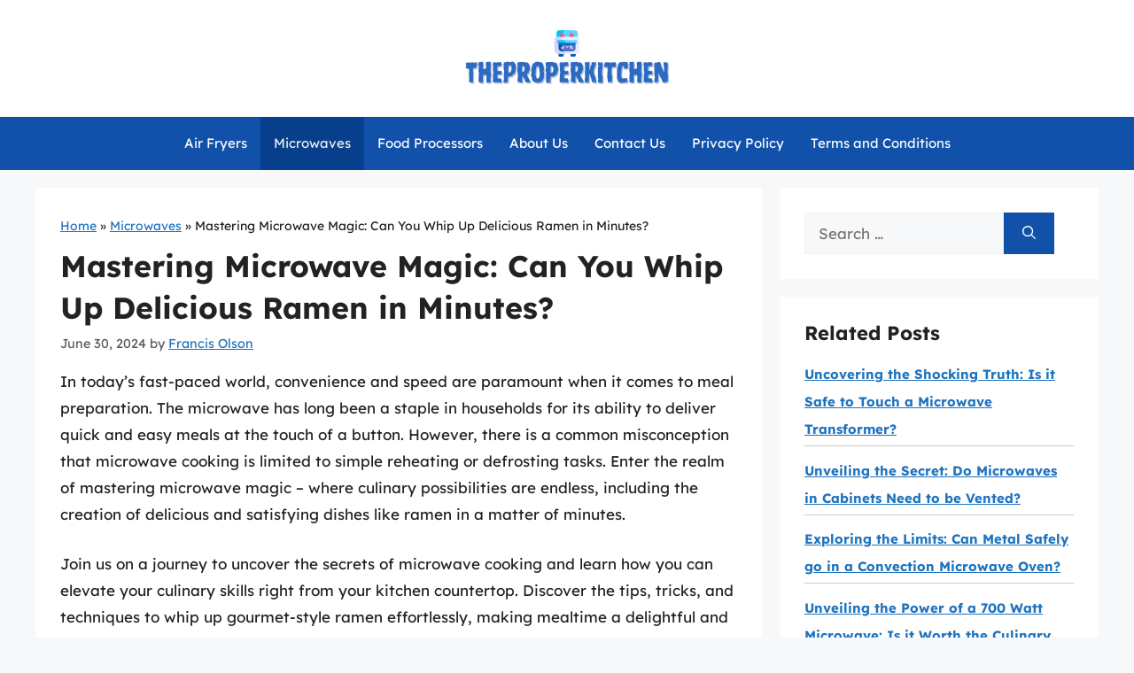

--- FILE ---
content_type: text/html; charset=UTF-8
request_url: https://theproperkitchen.com/can-you-make-ramen-in-the-microwave/
body_size: 12456
content:
<!DOCTYPE html><html lang="en-US" prefix="og: https://ogp.me/ns#"><head><meta charset="UTF-8"><meta name="viewport" content="width=device-width, initial-scale=1"><title>Mastering Microwave Magic: Can You Whip Up Delicious Ramen in Minutes? - The Proper Kitchen</title><meta name="description" content="In today&#039;s fast-paced world, convenience and speed are paramount when it comes to meal preparation. The microwave has long been a staple in households for its"/><meta name="robots" content="index, follow, max-snippet:-1, max-video-preview:-1, max-image-preview:large"/><link rel="canonical" href="https://theproperkitchen.com/can-you-make-ramen-in-the-microwave/" /><meta property="og:locale" content="en_US" /><meta property="og:type" content="article" /><meta property="og:title" content="Mastering Microwave Magic: Can You Whip Up Delicious Ramen in Minutes? - The Proper Kitchen" /><meta property="og:description" content="In today&#039;s fast-paced world, convenience and speed are paramount when it comes to meal preparation. The microwave has long been a staple in households for its" /><meta property="og:url" content="https://theproperkitchen.com/can-you-make-ramen-in-the-microwave/" /><meta property="og:site_name" content="The Proper Kitchen" /><meta property="article:section" content="Microwaves" /><meta property="article:published_time" content="2024-06-30T00:06:11+06:00" /><meta name="twitter:card" content="summary_large_image" /><meta name="twitter:title" content="Mastering Microwave Magic: Can You Whip Up Delicious Ramen in Minutes? - The Proper Kitchen" /><meta name="twitter:description" content="In today&#039;s fast-paced world, convenience and speed are paramount when it comes to meal preparation. The microwave has long been a staple in households for its" /><meta name="twitter:label1" content="Written by" /><meta name="twitter:data1" content="Francis Olson" /><meta name="twitter:label2" content="Time to read" /><meta name="twitter:data2" content="10 minutes" /> <script type="application/ld+json" class="rank-math-schema">{"@context":"https://schema.org","@graph":[{"@type":["Person","Organization"],"@id":"https://theproperkitchen.com/#person","name":"The Proper Kitchen","logo":{"@type":"ImageObject","@id":"https://theproperkitchen.com/#logo","url":"https://theproperkitchen.com/wp-content/uploads/2023/12/logo-150x80.png","contentUrl":"https://theproperkitchen.com/wp-content/uploads/2023/12/logo-150x80.png","caption":"The Proper Kitchen","inLanguage":"en-US"},"image":{"@type":"ImageObject","@id":"https://theproperkitchen.com/#logo","url":"https://theproperkitchen.com/wp-content/uploads/2023/12/logo-150x80.png","contentUrl":"https://theproperkitchen.com/wp-content/uploads/2023/12/logo-150x80.png","caption":"The Proper Kitchen","inLanguage":"en-US"}},{"@type":"WebSite","@id":"https://theproperkitchen.com/#website","url":"https://theproperkitchen.com","name":"The Proper Kitchen","alternateName":"TheProperKitchen","publisher":{"@id":"https://theproperkitchen.com/#person"},"inLanguage":"en-US"},{"@type":"BreadcrumbList","@id":"https://theproperkitchen.com/can-you-make-ramen-in-the-microwave/#breadcrumb","itemListElement":[{"@type":"ListItem","position":"1","item":{"@id":"https://theproperkitchen.com","name":"Home"}},{"@type":"ListItem","position":"2","item":{"@id":"https://theproperkitchen.com/microwaves/","name":"Microwaves"}},{"@type":"ListItem","position":"3","item":{"@id":"https://theproperkitchen.com/can-you-make-ramen-in-the-microwave/","name":"Mastering Microwave Magic: Can You Whip Up Delicious Ramen in Minutes?"}}]},{"@type":"WebPage","@id":"https://theproperkitchen.com/can-you-make-ramen-in-the-microwave/#webpage","url":"https://theproperkitchen.com/can-you-make-ramen-in-the-microwave/","name":"Mastering Microwave Magic: Can You Whip Up Delicious Ramen in Minutes? - The Proper Kitchen","datePublished":"2024-06-30T00:06:11+06:00","dateModified":"2024-06-30T00:06:11+06:00","isPartOf":{"@id":"https://theproperkitchen.com/#website"},"inLanguage":"en-US","breadcrumb":{"@id":"https://theproperkitchen.com/can-you-make-ramen-in-the-microwave/#breadcrumb"}},{"@type":"Person","@id":"https://theproperkitchen.com/author/francis/","name":"Francis Olson","url":"https://theproperkitchen.com/author/francis/","image":{"@type":"ImageObject","@id":"https://theproperkitchen.com/wp-content/uploads/2023/12/francis-olson-150x150.jpg","url":"https://theproperkitchen.com/wp-content/uploads/2023/12/francis-olson-150x150.jpg","caption":"Francis Olson","inLanguage":"en-US"},"sameAs":["https://theproperkitchen.com"]},{"@type":"BlogPosting","headline":"Mastering Microwave Magic: Can You Whip Up Delicious Ramen in Minutes? - The Proper Kitchen","datePublished":"2024-06-30T00:06:11+06:00","dateModified":"2024-06-30T00:06:11+06:00","articleSection":"Microwaves","author":{"@id":"https://theproperkitchen.com/author/francis/","name":"Francis Olson"},"publisher":{"@id":"https://theproperkitchen.com/#person"},"description":"In today&#039;s fast-paced world, convenience and speed are paramount when it comes to meal preparation. The microwave has long been a staple in households for its","name":"Mastering Microwave Magic: Can You Whip Up Delicious Ramen in Minutes? - The Proper Kitchen","@id":"https://theproperkitchen.com/can-you-make-ramen-in-the-microwave/#richSnippet","isPartOf":{"@id":"https://theproperkitchen.com/can-you-make-ramen-in-the-microwave/#webpage"},"inLanguage":"en-US","mainEntityOfPage":{"@id":"https://theproperkitchen.com/can-you-make-ramen-in-the-microwave/#webpage"}}]}</script> <link rel='dns-prefetch' href='//scripts.scriptwrapper.com' /><link href='https://fonts.gstatic.com' crossorigin rel='preconnect' /><link href='https://fonts.googleapis.com' crossorigin rel='preconnect' /><link rel="alternate" type="application/rss+xml" title="The Proper Kitchen &raquo; Feed" href="https://theproperkitchen.com/feed/" /><link rel="alternate" type="application/rss+xml" title="The Proper Kitchen &raquo; Comments Feed" href="https://theproperkitchen.com/comments/feed/" /><link rel="alternate" type="application/rss+xml" title="The Proper Kitchen &raquo; Mastering Microwave Magic: Can You Whip Up Delicious Ramen in Minutes? Comments Feed" href="https://theproperkitchen.com/can-you-make-ramen-in-the-microwave/feed/" /><link rel="alternate" title="oEmbed (JSON)" type="application/json+oembed" href="https://theproperkitchen.com/wp-json/oembed/1.0/embed?url=https%3A%2F%2Ftheproperkitchen.com%2Fcan-you-make-ramen-in-the-microwave%2F" /><link rel="alternate" title="oEmbed (XML)" type="text/xml+oembed" href="https://theproperkitchen.com/wp-json/oembed/1.0/embed?url=https%3A%2F%2Ftheproperkitchen.com%2Fcan-you-make-ramen-in-the-microwave%2F&#038;format=xml" /><link data-optimized="2" rel="stylesheet" href="https://theproperkitchen.com/wp-content/litespeed/css/7cb90a777aa77bdd7e4b0323611bddbf.css?ver=eae8b" /> <script async="async" fetchpriority="high" data-noptimize="1" data-cfasync="false" src="https://scripts.scriptwrapper.com/tags/0db7ca48-343b-4d25-9040-f0ac86be6ec3.js" id="mv-script-wrapper-js"></script> <link rel="https://api.w.org/" href="https://theproperkitchen.com/wp-json/" /><link rel="alternate" title="JSON" type="application/json" href="https://theproperkitchen.com/wp-json/wp/v2/posts/24955" /><link rel="EditURI" type="application/rsd+xml" title="RSD" href="https://theproperkitchen.com/xmlrpc.php?rsd" /><meta name="generator" content="WordPress 6.9" /><link rel='shortlink' href='https://theproperkitchen.com/?p=24955' /><link rel="pingback" href="https://theproperkitchen.com/xmlrpc.php">
 <script src="https://www.googletagmanager.com/gtag/js?id=G-KX92C55DF4" defer data-deferred="1"></script> <script src="[data-uri]" defer></script><link rel="icon" href="https://theproperkitchen.com/wp-content/uploads/2023/12/cropped-favicon-32x32.png" sizes="32x32" /><link rel="icon" href="https://theproperkitchen.com/wp-content/uploads/2023/12/cropped-favicon-192x192.png" sizes="192x192" /><link rel="apple-touch-icon" href="https://theproperkitchen.com/wp-content/uploads/2023/12/cropped-favicon-180x180.png" /><meta name="msapplication-TileImage" content="https://theproperkitchen.com/wp-content/uploads/2023/12/cropped-favicon-270x270.png" /></head><body class="wp-singular post-template-default single single-post postid-24955 single-format-standard wp-custom-logo wp-embed-responsive wp-theme-generatepress wp-child-theme-generatepress_child post-image-above-header post-image-aligned-center sticky-menu-fade right-sidebar nav-below-header separate-containers header-aligned-center dropdown-hover grow-content-body" itemtype="https://schema.org/Blog" itemscope>
<a class="screen-reader-text skip-link" href="#content" title="Skip to content">Skip to content</a><header class="site-header" id="masthead" aria-label="Site"  itemtype="https://schema.org/WPHeader" itemscope><div class="inside-header grid-container"><div class="site-logo">
<a href="https://theproperkitchen.com/" rel="home">
<img  class="header-image is-logo-image" alt="The Proper Kitchen" src="https://theproperkitchen.com/wp-content/uploads/2023/12/logo.png" srcset="https://theproperkitchen.com/wp-content/uploads/2023/12/logo.png 1x, https://theproperkitchen.com/wp-content/uploads/2023/12/mobile-logo.png 2x" width="240" height="80" />
</a></div></div></header><nav class="main-navigation nav-align-center sub-menu-right" id="site-navigation" aria-label="Primary"  itemtype="https://schema.org/SiteNavigationElement" itemscope><div class="inside-navigation grid-container">
<button class="menu-toggle" aria-controls="primary-menu" aria-expanded="false">
<span class="gp-icon icon-menu-bars"><svg viewBox="0 0 512 512" aria-hidden="true" xmlns="http://www.w3.org/2000/svg" width="1em" height="1em"><path d="M0 96c0-13.255 10.745-24 24-24h464c13.255 0 24 10.745 24 24s-10.745 24-24 24H24c-13.255 0-24-10.745-24-24zm0 160c0-13.255 10.745-24 24-24h464c13.255 0 24 10.745 24 24s-10.745 24-24 24H24c-13.255 0-24-10.745-24-24zm0 160c0-13.255 10.745-24 24-24h464c13.255 0 24 10.745 24 24s-10.745 24-24 24H24c-13.255 0-24-10.745-24-24z" /></svg><svg viewBox="0 0 512 512" aria-hidden="true" xmlns="http://www.w3.org/2000/svg" width="1em" height="1em"><path d="M71.029 71.029c9.373-9.372 24.569-9.372 33.942 0L256 222.059l151.029-151.03c9.373-9.372 24.569-9.372 33.942 0 9.372 9.373 9.372 24.569 0 33.942L289.941 256l151.03 151.029c9.372 9.373 9.372 24.569 0 33.942-9.373 9.372-24.569 9.372-33.942 0L256 289.941l-151.029 151.03c-9.373 9.372-24.569 9.372-33.942 0-9.372-9.373-9.372-24.569 0-33.942L222.059 256 71.029 104.971c-9.372-9.373-9.372-24.569 0-33.942z" /></svg></span><span class="mobile-menu">Menu</span>				</button><div id="primary-menu" class="main-nav"><ul id="menu-main-menu" class=" menu sf-menu"><li id="menu-item-21219" class="menu-item menu-item-type-taxonomy menu-item-object-category menu-item-21219"><a href="https://theproperkitchen.com/air-fryers/">Air Fryers</a></li><li id="menu-item-21209" class="menu-item menu-item-type-taxonomy menu-item-object-category current-post-ancestor current-menu-parent current-post-parent menu-item-21209"><a href="https://theproperkitchen.com/microwaves/">Microwaves</a></li><li id="menu-item-21220" class="menu-item menu-item-type-taxonomy menu-item-object-category menu-item-21220"><a href="https://theproperkitchen.com/food-processors/">Food Processors</a></li><li id="menu-item-1706" class="menu-item menu-item-type-post_type menu-item-object-page menu-item-1706"><a href="https://theproperkitchen.com/about-us/">About Us</a></li><li id="menu-item-1707" class="menu-item menu-item-type-post_type menu-item-object-page menu-item-1707"><a href="https://theproperkitchen.com/contact-us/">Contact Us</a></li><li id="menu-item-1708" class="menu-item menu-item-type-post_type menu-item-object-page menu-item-privacy-policy menu-item-1708"><a rel="privacy-policy" href="https://theproperkitchen.com/privacy-policy/">Privacy Policy</a></li><li id="menu-item-1709" class="menu-item menu-item-type-post_type menu-item-object-page menu-item-1709"><a href="https://theproperkitchen.com/terms-and-conditions/">Terms and Conditions</a></li></ul></div></div></nav><div class="site grid-container container hfeed" id="page"><div class="site-content" id="content"><div class="content-area" id="primary"><main class="site-main" id="main"><article id="post-24955" class="post-24955 post type-post status-publish format-standard hentry category-microwaves grow-content-main" itemtype="https://schema.org/CreativeWork" itemscope><div class="inside-article"><nav aria-label="breadcrumbs" class="rank-math-breadcrumb"><p><a href="https://theproperkitchen.com">Home</a><span class="separator"> &raquo; </span><a href="https://theproperkitchen.com/microwaves/">Microwaves</a><span class="separator"> &raquo; </span><span class="last">Mastering Microwave Magic: Can You Whip Up Delicious Ramen in Minutes?</span></p></nav><header class="entry-header"><h1 class="entry-title" itemprop="headline">Mastering Microwave Magic: Can You Whip Up Delicious Ramen in Minutes?</h1><div class="entry-meta">
<span class="posted-on"><time class="entry-date published" datetime="2024-06-30T00:06:11+06:00" itemprop="datePublished">June 30, 2024</time></span> <span class="byline">by <span class="author vcard" itemprop="author" itemtype="https://schema.org/Person" itemscope><a class="url fn n" href="https://theproperkitchen.com/author/francis/" title="View all posts by Francis Olson" rel="author" itemprop="url"><span class="author-name" itemprop="name">Francis Olson</span></a></span></span></div></header><div class="entry-content" itemprop="text"><p>In today&#8217;s fast-paced world, convenience and speed are paramount when it comes to meal preparation. The microwave has long been a staple in households for its ability to deliver quick and easy meals at the touch of a button. However, there is a common misconception that microwave cooking is limited to simple reheating or defrosting tasks. Enter the realm of mastering microwave magic &#8211; where culinary possibilities are endless, including the creation of delicious and satisfying dishes like ramen in a matter of minutes.</p><p>Join us on a journey to uncover the secrets of microwave cooking and learn how you can elevate your culinary skills right from your kitchen countertop. Discover the tips, tricks, and techniques to whip up gourmet-style ramen effortlessly, making mealtime a delightful and stress-free experience.<div class="key-takeaway"><strong>Key Takeaways</strong><div class="takeaway-content">Yes, you can make ramen in the microwave. Simply place the noodles in a microwave-safe bowl with water, add any seasoning packets, and microwave for about 3-4 minutes until the noodles are cooked. Be careful when removing the bowl from the microwave as it will be hot. Customize your ramen with your favorite toppings for a quick and easy meal.</div></div></p><h2>The Convenience Of Microwave Ramen</h2><p>Microwave ramen offers an unparalleled level of convenience to busy individuals looking for a quick and satisfying meal option. With just a few simple steps, you can have a steaming bowl of delicious ramen ready to devour in a matter of minutes. This makes it the ideal choice for students, working professionals, and anyone else looking for a fuss-free meal solution.</p><p>The beauty of microwave ramen lies in its simplicity. Just add water, pop it in the microwave, and within minutes, your noodles are perfectly cooked and ready to be enjoyed. No need for pots, pans, or stove-tops &#8211; the microwave takes care of everything, making cleanup a breeze. Additionally, the versatility of microwave ramen allows you to customize your meal with various toppings and seasonings to suit your taste preferences. So, whether you prefer a classic soy sauce flavor or want to spice things up with some chili oil, microwave ramen offers endless possibilities for a quick and satisfying meal option.</p><h2>Choosing The Right Noodles And Broth</h2><p>When it comes to preparing delicious ramen in the microwave, selecting the right noodles and broth is essential for a successful dish. Opt for fresh or instant ramen noodles that are specifically designed for microwave cooking to ensure the best results. These noodles are pre-cooked and only require a quick reheating process, making them perfect for a convenient meal.</p><p>In addition to choosing the noodles, selecting the right broth can elevate the flavor of your microwave ramen dish. Whether you prefer a rich tonkotsu broth, a savory miso broth, or a light shoyu broth, there are various options available in stores. For a quick and easy solution, you can also use pre-made broth packets or powder that can be easily mixed with hot water.</p><p>Experiment with different noodle and broth combinations to find the flavor profile that suits your taste preferences. By choosing the right noodles and broth, you can create a delicious and satisfying bowl of microwave ramen in just minutes, perfect for a quick meal or snack.</p><h2>Enhancing Flavor With Seasonings And Add-Ins</h2><p>Elevate your microwaved ramen experience by enhancing its flavor with a variety of seasonings and add-ins. Experiment with traditional Asian seasonings like soy sauce, sesame oil, and sriracha to bring depth and umami to your noodles. Sprinkle in some garlic powder, ginger, or crushed red pepper flakes for an extra kick of flavor.</p><p>Adding protein-rich ingredients such as boiled eggs, shredded chicken, or tofu can transform your ramen into a more satisfying and wholesome meal. Fresh vegetables like sliced green onions, spinach, mushrooms, or bean sprouts not only enhance the visual appeal of your dish but also provide added nutrients and textural contrast.</p><p>Don&#8217;t be afraid to get creative with your ramen toppings. Try tossing in some crunchy fried shallots, nori strips, or toasted sesame seeds for added complexity and crunch. By playing with different seasonings and add-ins, you can customize your microwaved ramen to suit your taste preferences and create a truly delicious and satisfying meal in just a matter of minutes.</p><h2>Tips For Perfectly Cooking Ramen In The Microwave</h2><p>To ensure perfectly cooked ramen in the microwave, start by using a microwave-safe bowl that is large enough to prevent spills during cooking. Add the ramen noodles and break them up slightly to fit evenly in the bowl. Next, pour in enough water to fully submerge the noodles, making sure not to overfill the bowl to avoid boiling over. Cover the bowl with a microwave-safe plate or lid to trap steam and aid in the cooking process.</p><p>For optimal flavor, consider using a combination of water and your favorite soup base or seasoning packet before cooking. Stir well to evenly distribute the flavor, ensuring a tasty end result. To prevent uneven cooking, pause the microwave halfway through the cooking time to stir the noodles and break up any clumps. This will help promote even cooking and ensure that all the noodles are cooked to perfection. Remember to use caution when removing the hot bowl from the microwave, and allow the ramen to sit for a minute or two to fully absorb the flavors before enjoying your quick and delicious meal.</p><h2>Safety Precautions And Best Practices</h2><p>When using your microwave to prepare ramen, it is essential to follow certain safety precautions and best practices to avoid accidents and ensure the best results. Firstly, always use a microwave-safe bowl or container when heating up your ramen. Avoid using any materials that are not labeled as microwave-safe to prevent melting, warping, or potentially harmful chemicals leaching into your food.</p><p>Additionally, be cautious when removing hot containers from the microwave to avoid burning yourself. Use mitts or kitchen towels to handle hot dishes safely. Remember that steam can build up in the bowl while cooking, so use caution when uncovering the dish to prevent burns from escaping steam.</p><p>Lastly, make sure to read the cooking instructions on the ramen packaging and adjust the cooking time accordingly. Overcooking ramen in the microwave can lead to a soggy or mushy texture, so it&#8217;s best to start with the recommended time and adjust as needed based on your microwave&#8217;s power level. By following these safety precautions and best practices, you can enjoy delicious and safely prepared microwave ramen in just minutes.</p><h2>Quick And Easy Ramen Recipes To Try</h2><p>Looking to elevate your ramen game? Try these quick and easy ramen recipes that are sure to satisfy your cravings in no time.</p><p>First up, a classic miso ramen with a twist. Simply cook your ramen noodles according to the package instructions, then add in miso paste, soy sauce, sliced green onions, and a soft-boiled egg for a rich and flavorful broth.</p><p>Craving something spicy? Give a spicy chicken ramen recipe a shot. Cook your ramen noodles and top them with sliced grilled chicken, spicy chili oil, minced garlic, and a sprinkle of sesame seeds for an extra kick. Feel free to customize these recipes with your favorite veggies or proteins to make them your own. Experiment and find your perfect quick and easy ramen dish today!</p><h2>Healthier Alternatives And Ingredient Swaps</h2><p>When looking to make your microwaved ramen healthier, consider swapping out traditional instant ramen noodles for whole grain or brown rice noodles. These alternatives provide more fiber and nutrients while still offering a satisfying noodle texture. You can also bulk up your ramen with a variety of colorful vegetables such as spinach, mushrooms, carrots, and bell peppers to boost the nutritional content.</p><p>Instead of using the seasoning packet that often comes with instant ramen, try adding your own mix of herbs and spices to enhance the flavor without the added sodium and artificial ingredients. Fresh herbs like cilantro, basil, or green onions can elevate the taste of your ramen while providing health benefits. Additionally, opt for lean protein sources like grilled chicken, tofu, or shrimp to make your microwave ramen a more balanced and nutritious meal. By making these simple ingredient swaps, you can enjoy a delicious bowl of ramen that is not only quick and convenient but also better for your overall health.</p><h2>Exploring Varied Microwave Ramen Options</h2><p>When it comes to exploring varied microwave ramen options, the possibilities are endless. From traditional chicken and beef flavors to more exotic choices like miso or seafood-based broths, there is a ramen flavor to suit every palate. Additionally, consider customizing your ramen with added ingredients such as eggs, vegetables, or tofu for an extra burst of flavor and nutrition.</p><p>For those looking to elevate their microwave ramen experience, experimenting with different noodle types can make a significant difference. Whether you prefer classic wheat noodles, hearty udon noodles, or low-carb shirataki noodles, each variety offers a unique texture and taste that can transform a simple bowl of ramen into a gourmet meal. Don&#8217;t be afraid to mix and match noodle types and broth flavors to create your own signature microwave ramen dish.</p><p>In conclusion, the world of microwave ramen is vast and full of exciting options waiting to be discovered. By being open to trying new flavors, ingredients, and noodle varieties, you can unleash your creativity in the kitchen and enjoy a delicious and convenient meal that can be prepared in minutes.</p><h2>FAQ</h2><h3>How Can You Cook Ramen Noodles In The Microwave?</h3><p>To cook ramen noodles in the microwave, start by placing the noodles in a microwave-safe bowl along with water to cover the noodles. Microwave the noodles for 3-4 minutes, pausing to stir the noodles halfway through. Once the noodles are cooked and tender, drain any excess water and mix in the flavoring packet before serving. For added flavor and texture, you can also include additional ingredients like vegetables, eggs, or protein of your choice. Microwaving ramen noodles is a quick and convenient way to enjoy a satisfying meal anytime.</p><h3>What Ingredients Can Be Added To Enhance The Flavor Of Microwave Ramen?</h3><p>To enhance the flavor of microwave ramen, add ingredients like sliced green onions, minced garlic, grated ginger, and chili flakes for extra depth and spice. You can also include protein such as cooked chicken, shrimp, or tofu, along with vegetables like bok choy, mushrooms, and bean sprouts for a more balanced and nutritious meal. Experiment with different seasonings like soy sauce, sesame oil, rice vinegar, and miso paste to customize the flavor profile to your liking. These simple additions can elevate the taste of microwave ramen and make it a more satisfying and delicious meal option.</p><h3>Is It Possible To Use A Microwave To Make Different Variations Of Ramen?</h3><p>Yes, it is possible to make different variations of ramen using a microwave. You can cook instant ramen noodles in the microwave by adding water and flavoring packets, or customize it by adding vegetables, protein, and seasonings before microwaving. Be sure to follow the instructions on the noodle package and adjust cooking time based on your added ingredients for a customized microwave ramen experience.</p><h3>What Tips Can Help Prevent The Noodles From Becoming Soggy When Microwaving Ramen?</h3><p>To prevent noodles from becoming soggy when microwaving ramen, try not to overcook them. Follow the package instructions for cooking time and check on the noodles frequently while microwaving to avoid them becoming too soft. Additionally, allowing the noodles to sit in the hot broth for a couple of minutes after microwaving can help them absorb the flavors without getting mushy. It&#8217;s also helpful to stir the noodles halfway through the heating process to ensure even cooking and prevent clumping.</p><h3>Can You Cook A Complete Meal Using A Microwave Besides Ramen Noodles?</h3><p>Yes, you can cook a complete meal using a microwave beyond just ramen noodles. Try making a vegetable stir-fry by heating mixed vegetables with soy sauce and a protein like tofu or chicken. Alternatively, you can make a baked potato by piercing a potato with a fork, microwaving it until tender, and then adding desired toppings like sour cream and cheese. With a little creativity and some basic ingredients, a microwave can be used to prepare a variety of delicious and nutritious meals.</p><h2>Final Words</h2><p>In today&#8217;s fast-paced world, the convenience and speed of microwave cooking make it a valuable tool in any kitchen. Through this exploration of whipping up delicious ramen in minutes, we have shown that mastering the art of microwave magic is not only possible but rewarding. With just a few simple steps, anyone can enjoy a flavorful and satisfying meal that fits perfectly into a busy lifestyle.</p><p>So, the next time you find yourself short on time or energy, remember the power of your microwave and the endless possibilities it holds. From savory soups to hearty pasta dishes, embracing microwave cooking can open up a whole new world of culinary possibilities right at your fingertips. Start experimenting with your favorite ingredients and recipes to unlock the full potential of this underrated kitchen appliance.</p></div><footer class="entry-meta" aria-label="Entry meta">
<span class="cat-links"><span class="gp-icon icon-categories"><svg viewBox="0 0 512 512" aria-hidden="true" xmlns="http://www.w3.org/2000/svg" width="1em" height="1em"><path d="M0 112c0-26.51 21.49-48 48-48h110.014a48 48 0 0143.592 27.907l12.349 26.791A16 16 0 00228.486 128H464c26.51 0 48 21.49 48 48v224c0 26.51-21.49 48-48 48H48c-26.51 0-48-21.49-48-48V112z" /></svg></span><span class="screen-reader-text">Categories </span><a href="https://theproperkitchen.com/microwaves/" rel="category tag">Microwaves</a></span></footer></div></article><div class="comments-area"><div id="comments"><div id="respond" class="comment-respond"><h3 id="reply-title" class="comment-reply-title">Leave a Comment <small><a rel="nofollow" id="cancel-comment-reply-link" href="/can-you-make-ramen-in-the-microwave/#respond" style="display:none;">Cancel reply</a></small></h3><form action="https://theproperkitchen.com/wp-comments-post.php" method="post" id="commentform" class="comment-form"><p class="comment-form-comment"><label for="comment" class="screen-reader-text">Comment</label><textarea id="comment" name="comment" cols="45" rows="8" required></textarea></p><label for="author" class="screen-reader-text">Name</label><input placeholder="Name *" id="author" name="author" type="text" value="" size="30" required />
<label for="email" class="screen-reader-text">Email</label><input placeholder="Email *" id="email" name="email" type="email" value="" size="30" required />
<label for="url" class="screen-reader-text">Website</label><input placeholder="Website" id="url" name="url" type="url" value="" size="30" /><p class="comment-form-cookies-consent"><input id="wp-comment-cookies-consent" name="wp-comment-cookies-consent" type="checkbox" value="yes" /> <label for="wp-comment-cookies-consent">Save my name, email, and website in this browser for the next time I comment.</label></p><p class="form-submit"><input name="submit" type="submit" id="submit" class="submit" value="Post Comment" /> <input type='hidden' name='comment_post_ID' value='24955' id='comment_post_ID' />
<input type='hidden' name='comment_parent' id='comment_parent' value='0' /></p><p style="display: none;"><input type="hidden" id="akismet_comment_nonce" name="akismet_comment_nonce" value="ed6154b519" /></p><p style="display: none !important;" class="akismet-fields-container" data-prefix="ak_"><label>&#916;<textarea name="ak_hp_textarea" cols="45" rows="8" maxlength="100"></textarea></label><input type="hidden" id="ak_js_1" name="ak_js" value="172"/><script src="[data-uri]" defer></script></p></form></div></div></div></main></div><div class="widget-area sidebar is-right-sidebar" id="right-sidebar"><div class="inside-right-sidebar"><aside id="search-2" class="widget inner-padding widget_search"><form method="get" class="search-form" action="https://theproperkitchen.com/">
<label>
<span class="screen-reader-text">Search for:</span>
<input type="search" class="search-field" placeholder="Search &hellip;" value="" name="s" title="Search for:">
</label>
<button class="search-submit" aria-label="Search"><span class="gp-icon icon-search"><svg viewBox="0 0 512 512" aria-hidden="true" xmlns="http://www.w3.org/2000/svg" width="1em" height="1em"><path fill-rule="evenodd" clip-rule="evenodd" d="M208 48c-88.366 0-160 71.634-160 160s71.634 160 160 160 160-71.634 160-160S296.366 48 208 48zM0 208C0 93.125 93.125 0 208 0s208 93.125 208 208c0 48.741-16.765 93.566-44.843 129.024l133.826 134.018c9.366 9.379 9.355 24.575-.025 33.941-9.379 9.366-24.575 9.355-33.941-.025L337.238 370.987C301.747 399.167 256.839 416 208 416 93.125 416 0 322.875 0 208z" /></svg></span></button></form></aside><aside id="same-category-posts-2" class="widget inner-padding same-category-posts"><h2 class="widget-title">Related Posts</h2><ul><li class="same-category-post-item "><a class="post-title" href="https://theproperkitchen.com/is-it-safe-to-touch-microwave-transformer/" rel="bookmark" title="Uncovering the Shocking Truth: Is it Safe to Touch a Microwave Transformer?">Uncovering the Shocking Truth: Is it Safe to Touch a Microwave Transformer?</a></li><li class="same-category-post-item "><a class="post-title" href="https://theproperkitchen.com/does-a-microwave-in-a-cabinet-need-to-be-vented/" rel="bookmark" title="Unveiling the Secret: Do Microwaves in Cabinets Need to be Vented?">Unveiling the Secret: Do Microwaves in Cabinets Need to be Vented?</a></li><li class="same-category-post-item "><a class="post-title" href="https://theproperkitchen.com/can-you-put-metal-in-a-convection-microwave-oven/" rel="bookmark" title="Exploring the Limits: Can Metal Safely go in a Convection Microwave Oven?">Exploring the Limits: Can Metal Safely go in a Convection Microwave Oven?</a></li><li class="same-category-post-item "><a class="post-title" href="https://theproperkitchen.com/is-a-700-watt-microwave-a-good-microwave/" rel="bookmark" title="Unveiling the Power of a 700 Watt Microwave: Is it Worth the Culinary Investment?">Unveiling the Power of a 700 Watt Microwave: Is it Worth the Culinary Investment?</a></li><li class="same-category-post-item "><a class="post-title" href="https://theproperkitchen.com/are-pizza-pockets-better-in-the-oven-or-microwave/" rel="bookmark" title="Crispy vs. Quick: The Ultimate Showdown &amp;#8211; Oven vs. Microwave for Pizza Pockets!">Crispy vs. Quick: The Ultimate Showdown &#8211; Oven vs. Microwave for Pizza Pockets!</a></li><li class="same-category-post-item "><a class="post-title" href="https://theproperkitchen.com/why-cant-i-microwave-cookies/" rel="bookmark" title="Crunchy or Chewy? Understanding Why You Can&amp;#8217;t Microwave Cookies">Crunchy or Chewy? Understanding Why You Can&#8217;t Microwave Cookies</a></li><li class="same-category-post-item "><a class="post-title" href="https://theproperkitchen.com/how-do-i-mute-my-samsung-microwave/" rel="bookmark" title="Silence Please: A Quick Guide to Muting Your Samsung Microwave">Silence Please: A Quick Guide to Muting Your Samsung Microwave</a></li></ul></aside></div></div></div></div><div class="site-footer"><div id="footer-widgets" class="site footer-widgets"><div class="footer-widgets-container grid-container"><div class="inside-footer-widgets"><div class="footer-widget-1"><aside id="text-2" class="widget inner-padding widget_text"><div class="textwidget"><p><a title="The Proper Kitchen" href="https://theproperkitchen.com/" target="_blank" rel="noopener">TheProperKitchen.com</a> is your go-to source for culinary inspiration and appliance expertise. We&#8217;re passionate about transforming your kitchen into a haven of delicious possibilities. From air fryers to blenders, we guide you through the world of top-notch kitchen gear. Our mission is simple: to empower every home chef, novice or pro, with knowledge that sparks creativity and elevates the joy of cooking. Join our community, explore our articles, and let The Proper Kitchen be your compass on the culinary journey.</p></div></aside></div></div></div></div><footer class="site-info" aria-label="Site"  itemtype="https://schema.org/WPFooter" itemscope><div class="inside-site-info grid-container"><div class="copyright-bar">
&copy; 2026 <a href="https://theproperkitchen.com/">TheProperKitchen</a> | All Rights Reserved | Powered by <a href="https://wordpress.org/">WordPress</a>.</div></div></footer></div> <script type="speculationrules">{"prefetch":[{"source":"document","where":{"and":[{"href_matches":"/*"},{"not":{"href_matches":["/wp-*.php","/wp-admin/*","/wp-content/uploads/*","/wp-content/*","/wp-content/plugins/*","/wp-content/themes/generatepress_child/*","/wp-content/themes/generatepress/*","/*\\?(.+)"]}},{"not":{"selector_matches":"a[rel~=\"nofollow\"]"}},{"not":{"selector_matches":".no-prefetch, .no-prefetch a"}}]},"eagerness":"conservative"}]}</script> <div id="grow-wp-data" data-grow='{&quot;content&quot;:{&quot;ID&quot;:24955,&quot;categories&quot;:[{&quot;ID&quot;:4}]}}'></div><script id="generate-a11y" src="[data-uri]" defer></script> <script data-grow-initializer="">!(function(){window.growMe||((window.growMe=function(e){window.growMe._.push(e);}),(window.growMe._=[]));var e=document.createElement("script");(e.type="text/javascript"),(e.src="https://faves.grow.me/main.js"),(e.defer=!0),e.setAttribute("data-grow-faves-site-id","U2l0ZTowZGI3Y2E0OC0zNDNiLTRkMjUtOTA0MC1mMGFjODZiZTZlYzM=");var t=document.getElementsByTagName("script")[0];t.parentNode.insertBefore(e,t);})();</script><script id="generate-menu-js-before" src="[data-uri]" defer></script> <script data-optimized="1" src="https://theproperkitchen.com/wp-content/litespeed/js/9fb1b8fa9344bd85ca6105d622697aff.js?ver=97aff" id="generate-menu-js" defer data-deferred="1"></script> <script data-optimized="1" src="https://theproperkitchen.com/wp-content/litespeed/js/f9d85145c3344f69c2eee14e8563d465.js?ver=3d465" id="comment-reply-js" data-wp-strategy="async" fetchpriority="low" defer data-deferred="1"></script> <script data-optimized="1" defer src="https://theproperkitchen.com/wp-content/litespeed/js/0b5fa4e4276053749d3f207ac2fbe305.js?ver=be305" id="akismet-frontend-js"></script> <script>window.litespeed_ui_events=window.litespeed_ui_events||["mouseover","click","keydown","wheel","touchmove","touchstart"];var urlCreator=window.URL||window.webkitURL;function litespeed_load_delayed_js_force(){console.log("[LiteSpeed] Start Load JS Delayed"),litespeed_ui_events.forEach(e=>{window.removeEventListener(e,litespeed_load_delayed_js_force,{passive:!0})}),document.querySelectorAll("iframe[data-litespeed-src]").forEach(e=>{e.setAttribute("src",e.getAttribute("data-litespeed-src"))}),"loading"==document.readyState?window.addEventListener("DOMContentLoaded",litespeed_load_delayed_js):litespeed_load_delayed_js()}litespeed_ui_events.forEach(e=>{window.addEventListener(e,litespeed_load_delayed_js_force,{passive:!0})});async function litespeed_load_delayed_js(){let t=[];for(var d in document.querySelectorAll('script[type="litespeed/javascript"]').forEach(e=>{t.push(e)}),t)await new Promise(e=>litespeed_load_one(t[d],e));document.dispatchEvent(new Event("DOMContentLiteSpeedLoaded")),window.dispatchEvent(new Event("DOMContentLiteSpeedLoaded"))}function litespeed_load_one(t,e){console.log("[LiteSpeed] Load ",t);var d=document.createElement("script");d.addEventListener("load",e),d.addEventListener("error",e),t.getAttributeNames().forEach(e=>{"type"!=e&&d.setAttribute("data-src"==e?"src":e,t.getAttribute(e))});let a=!(d.type="text/javascript");!d.src&&t.textContent&&(d.src=litespeed_inline2src(t.textContent),a=!0),t.after(d),t.remove(),a&&e()}function litespeed_inline2src(t){try{var d=urlCreator.createObjectURL(new Blob([t.replace(/^(?:<!--)?(.*?)(?:-->)?$/gm,"$1")],{type:"text/javascript"}))}catch(e){d="data:text/javascript;base64,"+btoa(t.replace(/^(?:<!--)?(.*?)(?:-->)?$/gm,"$1"))}return d}</script><script defer src="https://static.cloudflareinsights.com/beacon.min.js/vcd15cbe7772f49c399c6a5babf22c1241717689176015" integrity="sha512-ZpsOmlRQV6y907TI0dKBHq9Md29nnaEIPlkf84rnaERnq6zvWvPUqr2ft8M1aS28oN72PdrCzSjY4U6VaAw1EQ==" data-cf-beacon='{"version":"2024.11.0","token":"0d8a4f26614444a6b86c2e87522fbc5e","r":1,"server_timing":{"name":{"cfCacheStatus":true,"cfEdge":true,"cfExtPri":true,"cfL4":true,"cfOrigin":true,"cfSpeedBrain":true},"location_startswith":null}}' crossorigin="anonymous"></script>
</body></html>
<!-- Page optimized by LiteSpeed Cache @2026-01-22 14:26:02 -->

<!-- Page cached by LiteSpeed Cache 7.7 on 2026-01-22 14:26:02 -->